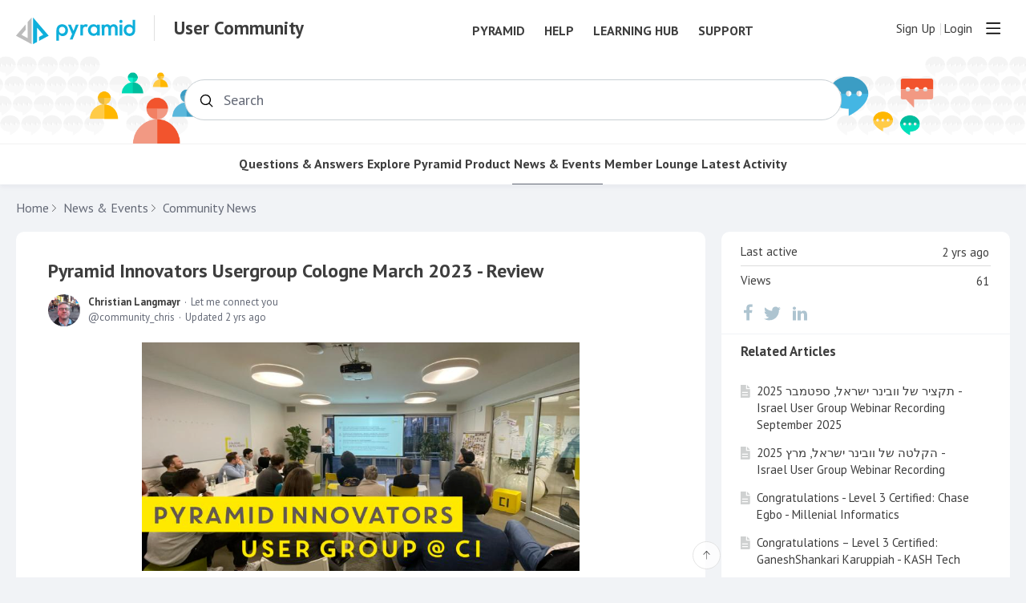

--- FILE ---
content_type: text/html;charset=UTF-8
request_url: https://community.pyramidanalytics.com/t/h7hac3d/pyramid-innovators-usergroup-cologne-march-2023-review
body_size: 13420
content:
<!DOCTYPE html>
<html lang="en" id="angularRootApp" ng-app='angularRootApp' class="prod " ng-non-bindable>
  <head>
  <script type="text/template" class="comp-638fdd44-m0"></script><script>(function(w,d,s,l,i){w[l]=w[l]||[];w[l].push({'gtm.start':
new Date().getTime(),event:'gtm.js'});var f=d.getElementsByTagName(s)[0],
j=d.createElement(s),dl=l!='dataLayer'?'&l='+l:'';j.async=true;j.src=
'https://www.googletagmanager.com/gtm.js?id='+i+dl;f.parentNode.insertBefore(j,f);
})(window,document,'script','dataLayer','GTM-K3VTB46');</script><script type="text/template" class="comp-638fdd44-m1"></script><title>Pyramid Innovators Usergroup Cologne March 2023 - Review - Community News - Pyramid Analytics Community Forum</title>
      <meta name="description" content="Kick off to the 2023 Pyramid Innovator Usergroups On March 2nd 2023 we took the chance to bring back real life Usergroups, our initial meet-up was hosted by our German Partner Cologne Intelligence.">
      <meta property="og:type" content="article" />
    <meta property="og:title" content="Pyramid Innovators Usergroup Cologne March 2023 - Review" />
    <meta property="og:description" content="Kick off to the 2023 Pyramid Innovator Usergroups On March 2nd 2023 we took the chance to bring back real life Usergroups, our initial meet-up was hosted by our German Partner Cologne Intelligence." />
    <meta property="og:site_name" content="Pyramid Analytics User Community" />
    <meta property="og:url" content="https://community.pyramidanalytics.com/t/h7hac3d/pyramid-innovators-usergroup-cologne-march-2023-review" />
    <meta property="og:image" content="https://s3-us-west-2.amazonaws.com/media.forumbee.com/i/a50bc274-3a56-49f5-9a04-1fd78b428f54/h/547.png" />
        <meta property="article:published_time" content="2023-03-17T09:00:00.000Z" />
    <link rel="canonical" href="https://community.pyramidanalytics.com/t/h7hac3d/pyramid-innovators-usergroup-cologne-march-2023-review" />
    <script type="text/template" class="comp-1970a6bf-m0"></script><link rel="shortcut icon" type=image/x-icon href=https://d56vh6ph4jjmq.cloudfront.net/pyramid/pyramid-favicon.png><script type="text/template" class="comp-1970a6bf-m1"></script><script type="text/template" class="comp-eaf21abd-m0"></script><link rel=preconnect href=https://fonts.googleapis.com>
<link rel=preconnect href=https://fonts.gstatic.com crossorigin>
<link href="https://fonts.googleapis.com/css2?family=PT+Sans:ital,wght@0,400;0,700;1,400;1,700&display=swap" rel=stylesheet><script type="text/template" class="comp-eaf21abd-m1"></script><script type="text/template" class="comp-775a7b7b-m0"></script><meta name=google-site-verification content=4f1shMhJYpYfGbF5ho4IM_Gi7uQKBweyF10DFP_-SJo>
<meta name=google-site-verification content=JBl4elSs7ShxdpvJu8I__yeRj_uRQYB2vpqvmS4kEjs><script type="text/template" class="comp-775a7b7b-m1"></script><meta name="viewport" id="viewport" content="width=device-width,minimum-scale=1,maximum-scale=10,initial-scale=1" />
    <meta name="apple-mobile-web-app-capable" content="yes" />
    <meta name="mobile-web-app-capable" content="yes" />
    <link rel="stylesheet" type="text/css" href="/content/csx/cu5smltnvt7h6sjg3lsbs7buo6khxc2f.css?0110897" />
<link class="theme" rel="stylesheet" href="/content/csx/themes/g/fsv6kbrp3lgywt3wmvre3qoewza7buk7.css?0110897" />
<link rel="stylesheet" type="text/css" href="/content/csx/2lmck2e45xbej25x54d4poz7pcwnmqbs.css?0110897" />
<link rel="stylesheet" type="text/css" href="/content/csx/kr3udwxnwn5n5qjg2255t4ukxtxdxkqw.css?0110897" /><link class="theme" rel="stylesheet" href="/content/csx/themes/g/ddhutn3joftlgrueochg5be5hy4q6nkz.css?0110897" />
<script >var _gaq=_gaq||[];_gaq.push(['_setAccount','UA-20029686-6'],['_setDetectFlash',false],['_trackPageview']); (function() { var ga = document.createElement('script'); ga.type = 'text/javascript'; ga.async = true; ga.src = ('https:' == document.location.protocol ? 'https://ssl' : 'http://www') + '.google-analytics.com/ga.js'; var s = document.getElementsByTagName('script')[0]; s.parentNode.insertBefore(ga, s);})();</script><link rel="stylesheet" type="text/css" href="/css/f/f.css?res=-1766558668" />
    </head>

  <body id="top" class=" view-section-community-resources view-topic view-category-type-article view-category-community-news   -themed   -state-0 ">
    <script type="text/template" class="comp-2911e013-m0"></script><noscript><iframe src="https://www.googletagmanager.com/ns.html?id=GTM-K3VTB46" height="0" width="0" style="display:none;visibility:hidden"></iframe></noscript><script type="text/template" class="comp-2911e013-m1"></script><a id="keyboardHome" href="#main-content">Skip to main content</a>

    <script type="text/template" class="comp-11d08dd9-m0"></script><div class="site-layout -cfa -theme thm-air thm-icons thm-icons-pri">
 <div class="site-nav  -above ">
  <div class="b-layout site-nav__layout">
   <div class="site-nav__inner -center">
    <div class="site-brand"><a class="site-brand__logo  -sep" tabindex="-1" aria-hidden="true" href="/"><img class="site-brand__media" src="https://s3-us-west-2.amazonaws.com/media.forumbee.com/logos/9cdeea00-acaa-476c-a196-a77486b1057d/900.svg" alt="User Community"></a> <a class="site-brand__title" href="/">User Community</a>
    </div>
    <script type="text/template" class="comp-2ca8a1c5-m0"></script>
    <div class="pyr-nav">
     <ul class="pyr-nav-linklist">
      <li class="pyr-nav-link"><a href="https://pyramidanalytics.com">Pyramid</a></li>
      <li class="pyr-nav-link"><a href="https://help.pyramidanalytics.com">Help</a></li>
      <li class="pyr-nav-link"><a href="https://learn.pyramidanalytics.com">Learning Hub</a></li>
      <li class="pyr-nav-link"><a href="https://support.pyramidanalytics.com">Support</a></li>
     </ul>
    </div>
    <script type="text/template" class="comp-2ca8a1c5-m1"></script>
   </div>
   <div class="site-nav__inner -right nav-right">
    <noscript>
     <div class="nav-action-wrap"><button type="button" class="nojs nav-action"><a href="http://community.forumbee.com/t/18hzyj/enabling-browser-cookies">How to enable Javascript</a></button> <span class="separator"></span>
     </div>
    </noscript>
    <div fb-bindable site-search-btn pair-id="nav" class="nav-action-wrap site-nav-search -device"><button type="button" aria-label="Search" class="nav-action btn-icon btn-search-toggle toolhelp -toolhelp-below" data-tip="Search" ng-click="siteSearchBtnCtrl.click($event)"></button>
    </div>
    <div class="search__wrap -navbar -device"><site-search fb-bindable site-search-toggle pair-id="nav" ns="-navbar" search-label="Search" users-limit="0"></site-search>
    </div>
    <div class="nav-action-wrap signup-container"><a role="button" class="nav-action nav-lnk nav-btn-signup" href="/signup?forward=%2Ft%2Fh7hac3d%2Fpyramid-innovators-usergroup-cologne-march-2023-review">Sign Up</a>
    </div>
    <div class="nav-action-wrap login-container"><a role="button" class="nav-action nav-lnk nav-btn-login" href="/login?forward=%2Ft%2Fh7hac3d%2Fpyramid-innovators-usergroup-cologne-march-2023-review">Login</a>
    </div>
    <div class="nav-action-wrap nav-sandwich -right btn-home-wrap -themed"><button type="button" class="nav-action btn-icon btn-home -site-nav" data-panel="sw-dialog-home" aria-label="Main menu" aria-expanded="false" aria-controls="aySandwichDialog"></button>
    </div>
   </div>
  </div>
 </div>
 <header class="site-top">
  <div class="site-header">
   <script type="text/template" class="comp-f796e178-m0"></script>
   <div class="site-header-custom -hero">
    <div class="hero-image left"></div>
    <div class="hero-image right"></div>
    <div class="b-layout">
     <div class="site-hero__text-wrap">
      <div class="site-hero__desktop-title" href="/">
       Welcome to the Pyramid User Community
      </div> <a class="site-hero__mobile-title" href="/">Pyramid User Community</a>
     </div>
     <div class="site-search"><site-search fb-bindable ns="-header" posts-limit="10" users-limit="0" categories-limit="10" tags-limit="10" events-limit="10" avatar-size="26" search-label="Search"></site-search>
     </div>
    </div>
   </div>
   <script type="text/template" class="comp-f796e178-m1"></script>
  </div>
  <script type="text/template" class="comp-5f6ea296-m0"></script>
  <div class="custom-global-nav-wrapper">
   <div class="b-layout">
    <div class="custom-global-nav">
     <ul>
      <li class="communityNavItem  -item" data-nav="/category/pyramid-questions-and-answers"><a href="/category/pyramid-questions-and-answers" class="communityNav -item">Questions &amp; Answers</a></li>
      <li class="communityNavItem  -item" data-nav="/category/best-practices"><a href="/category/best-practices" class="communityNav -item">Explore Pyramid</a></li>
      <li class="communityNavItem  -item" data-nav="/category/pyramid-2018"><a href="/category/pyramid-2018" class="communityNav -item">Product</a></li>
      <li class="communityNavItem  -current" data-nav="/category/community-resources"><a href="/category/community-resources" class="communityNav -current">News &amp; Events</a></li>
      <li class="communityNavItem  -item" data-nav="/category/member-lounge"><a href="/category/member-lounge" class="communityNav -item">Member Lounge</a></li>
      <li class="communityNavItem  -topics" data-nav="/topics"><a href="/topics" class="communityNav -topics">Latest Activity</a></li>
     </ul>
    </div>
   </div>
  </div>
  <script type="text/template" class="comp-5f6ea296-m1"></script>
 </header>
 <div class="site-msg">
  <div class="b-layout">
   <div class="site-msg__inner">
    <div class="statusmsg" style="display:none;">
     <!-- -->
    </div>
   </div>
  </div>
 </div>
 <div class="site-breadcrumb">
  <div class="b-layout">
   <div class="site-breadcrumb__inner">
    <ul class="site-breadcrumb__path">
     <li class="site-breadcrumb__link -back"><a tabindex="-1" class="btn-icon" href="/category/community-news"></a></li>
     <li class="site-breadcrumb__link -home "><a href="/">Home</a></li>
     <li class="site-breadcrumb__link -category"><a href="/category/community-resources">News &amp; Events</a></li>
     <li class="site-breadcrumb__link -category -back-item"><a href="/category/community-news">Community News</a></li>
    </ul>
   </div>
  </div>
 </div>
 <div role="main" id="main-content" class="site-main -topic">
  <div class="b-layout">
   <div class="site-main__inner">
    <div class="content-layout">
     <div class="content-border -topic">
      <div class="content-main">
       <div class="content-main__inner">
        <div id="h7hac3d" class="topic post-user-label -r0" data-id="h7hac3d" data-channel="//community.pyramidanalytics.com/0/h7hac3d">
         <script type="text/template" class="comp-143f0a1b-m0"></script><span role="button" class="thm-lnk topic-vote  -default "> <span class="topic-vote__count  -default ">0</span></span>
         <script type="text/template" class="comp-143f0a1b-m1"></script>
         <div class="topic__main">
          <h1 class="topic__title">Pyramid Innovators Usergroup Cologne March 2023 - Review</h1>
          <div class="topic-meta-wrap">
           <div class="topic-meta__avatar"><button tabindex="-1" type="button" ng-non-bindable class="avatar-label -r0 -topic-inline avatar40 avatar -c -cl -size-40 focus-save" aria-hidden="true" data-tip="Christian Langmayr" data-href="https://community.pyramidanalytics.com/profile/83hmmgy"><img class="img_av" src="https://s3-us-west-2.amazonaws.com/media.forumbee.com/avatar/c2c81074505e25b5ae7822c56a0ee99d-1702633810890/h/120.jpg" width="40" height="40" aria-hidden="true" alt="Christian Langmayr"></button>
           </div>
           <ul class="topic-meta " role="presentation">
            <li class="topic-meta__item"><button type="button" class="btn-lnk-inline topic-meta__profile-link hover-card btn-lnk-inline focus-save" data-href="/profile/83hmmgy">Christian Langmayr</button></li>
            <li class="topic-meta__item -br -sep topic-meta__profile-tagline">Let me connect you</li>
            <li class="topic-meta__item topic-meta__handle at-handle">Community_chris</li>
            <li class="topic-meta__item topic-meta__said-on -sep"><span class="said_on__label">updated </span><span class="said_on__time -updated infotip screenonly " data-tip="@[1693213712860]~@[1679043600000]" data-tip-html="&lt;table>&lt;tr>&lt;td>&lt;span class='infodate__label'>Updated&lt;/span>&lt;/td>&lt;td>&lt;span class='infodate__date'>$0&lt;/span>&lt;/tr>&lt;tr>&lt;td>&lt;span class='infodate__label'>Created&lt;/span>&lt;/td>&lt;td>&lt;span class='infodate__date'>$1&lt;/span>&lt;/td>&lt;/tr>&lt;/table>" data-fmt="MMM d, yyyy · h:mm a" data-tip-class="infodate">2 yrs ago</span><span class="value printonly localtime" data-utc="1693213712860"></span></li>
            <li class="topic-meta__item topic-meta__flag-wrap"><span class="topic-meta__flag "></span></li>
           </ul>
          </div>
          <div id="topicMedia" class="topic-media  ">
           <div class="topic-media__inner"><span class="topic-media__image-item topic-media__item topic_media" id="h452kz" data-width="546" data-height="285" data-key="h452kz" data-orig="https://s3-us-west-2.amazonaws.com/media.forumbee.com/i/a50bc274-3a56-49f5-9a04-1fd78b428f54/s/0.png"><img class="topic-media__img" src="https://s3-us-west-2.amazonaws.com/media.forumbee.com/i/a50bc274-3a56-49f5-9a04-1fd78b428f54/h/547.png" width="546"></span>
           </div> <button tabindex="-1" type="button" class="topic-media__left -trans"></button> <button tabindex="-1" type="button" class="topic-media__right -trans"></button> <span class="media__preview -trans"></span>
          </div>
          <div class="cf"></div>
          <div class="cfa topic__text formatted">
           <h2>Kick off to the 2023 Pyramid Innovator Usergroups</h2>
           <p>On March 2nd 2023 we took the chance to bring back real life Usergroups, our initial meet-up was hosted by our German Partner <a href="/members#cologne%20intelligence" rel="nofollow noopener noreferrer">Cologne Intelligence</a>. It was great to see 20+ Participants listening to a brilliant customer presentation by&#xa0;<span class="mention" data-href="/profile/83hts6d" role="button">Torsten Macht</span>&#xa0;and <span class="mention" data-href="/profile/y4hzd2x" role="button">Susanne Weßel-Therhorn</span> from Congstar about their Journey to become a Data Driven Enterprise with the help of Pyramid.</p>
           <p style="text-align:left"><img alt="" class="fb-img" src="https://s3-us-west-2.amazonaws.com/media.forumbee.com/i/f572f866-8b3d-4fa2-a4f8-2ea72ef5d2d9/h/547.jpg" style="" width="4032"></p>
           <p>Our own&#xa0;<span class="mention" data-href="/profile/q599f6" role="button">Calvin Fuss</span>&#xa0;gave an update on Pyramid and&#xa0;<span class="mention" data-href="/profile/x2hzx56" role="button">Christian Schmitz</span>&#xa0;completed the line up with his review of capabilities of Pyramid as a tool for Data Science Citizens.</p>
           <p style="text-align:left"><img alt="" class="fb-img" src="https://s3-us-west-2.amazonaws.com/media.forumbee.com/i/a32a2f70-1e39-4c9b-add3-26648db69400/h/547.jpg" style="" width="2048"></p>
           <p><span class="mention" data-href="/profile/35h35v9" role="button">Michael Daun</span>&#xa0;reviewed our Usergroup in a <a href="https://www.cologne-intelligence.de/blog/pyramid-innovators-unser-group-bei-ci" rel="nofollow noopener noreferrer" target="_blank">Blog on the Cologne Intelligence Webpage</a>&#xa0;(German).&#xa0;</p>
           <p>We are looking forward to our upcoming Usergroups, you can find the Dates and Registration pages in our <a href="/category/upcoming-events-webinars" rel="nofollow noopener noreferrer">Community Calendar</a></p>
           <p>Thank you for hosting, your presentations and participation.<br> Pyramid Community Team</p>
          </div>
          <ul class="topic-tags">
           <li><a class="nav-action btn-lnk topic-tags__item -community" href="/tag/community">Community</a></li>
           <li><a class="nav-action btn-lnk topic-tags__item -user-group" href="/tag/user-group">User Group</a></li>
          </ul>
          <div class="topic__actions posting__actions"><button type="button" class="nav-action btn-lnk -border btn-like -default" data-action="/topic/like/h7hac3d">Like</button> <button type="button" tabindex="0" class="nav-action btn-lnk -border btn-follow -default toolhelp" data-tip="Follow this topic to receive email updates" data-action="/topic/follow/h7hac3d">Follow</button>
          </div>
         </div>
        </div>
        <div class="replies__wrap -empty" data-max-time="" data-sort="oldest" data-nested="true" data-limit="25" data-pg="1" data-pg-last="1" data-base="/topic/replies/h7hac3d" data-removed="false">
         <div id="replies" class="replies__nav  -empty">
          <div class="replies__nav-left">
           <div class="replies__count">
            <h2><span class="replies__count-label">Reply</span></h2>
           </div>
          </div>
          <div class="replies__nav-right">
           <div class="select-menu"><button type="button" class="select-btn btn-lnk -border -replies-sort -arrow" aria-expanded="false" aria-controls="replySortMenu"> Oldest first</button>
            <div tabindex="-1" id="replySortMenu" class="select-panel -replies-sort" data-focus-restore="prev" data-base="/topic/replies/h7hac3d">
             <ul>
              <li><button type="button" class="select-option btn-lnk" data-sort="oldest">Oldest first</button></li>
              <li><button type="button" class="select-option btn-lnk" data-sort="newest">Newest first</button></li>
              <li><button type="button" class="select-option btn-lnk" data-sort="active">Active threads</button></li>
              <li><button type="button" class="select-option btn-lnk" data-sort="likes">Popular</button></li>
             </ul>
            </div>
           </div>
          </div>
         </div>
         <form ng-non-bindable id="replyTop" class="reply-form -add-inline" data-hold="false"><span class="avatar-label -r0 avatar40 avatar" ng-non-bindable=""><img class="img_av" src="/content/themes/images/avatar120_2x.png" width="40" height="40" alt="null"></span>
          <div class="reply__detail">
           <div class="reply__prompt-login"><a href="/login?forward=%2Ft%2Fh7hac3d%2Fpyramid-innovators-usergroup-cologne-march-2023-review" class="thm-lnk " rel="nofollow">Login to reply</a>
           </div>
          </div>
         </form>
         <ul pg="1" class="replies__pg " data-pg="1">
         </ul>
        </div>
        <div class="replies__footer">
         <div class="topic-answer -empty"><a href="/login?forward=%2Ft%2Fh7hac3d%2Fpyramid-innovators-usergroup-cologne-march-2023-review" class="btn-topic-reply reply-btn" rel="nofollow">Login to reply</a>
         </div>
        </div>
       </div>
      </div>
     </div>
    </div>
    <section class="content-aside ">
     <div class="content-aside__inner">
      <h2 class="visuallyhidden content-aside-title">Content aside</h2>
      <script type="text/template" class="comp-6dc52475-m0"></script>
      <div class="panel panel-toc"></div>
      <script type="text/template" class="comp-6dc52475-m1"></script>
      <div class="panel panel-topic-actions"><button type="button" class="nav-action btn-lnk -border btn-like -default" data-action="/topic/like/h7hac3d">Like</button> <button type="button" tabindex="0" class="nav-action btn-lnk -border btn-follow -default toolhelp" data-tip="Follow this topic to receive email updates" data-action="/topic/follow/h7hac3d">Follow</button>
      </div>
      <div class="panel panel-stats">
       <ul class="panel__body" aria-labelledby="panelTitleTopicStats">
        <li class="-divider infotip" data-tip="@[1679043653653]" data-tip-class="infodate"><span class="panel__value screenonly">2 yrs ago</span><span class="panel__value printonly localtime" data-utc="1679043653653"></span><span class="panel__label">Last active</span></li>
        <li class="-divider"><span class="panel__value">61</span><span class="panel__label">Views</span></li>
       </ul>
      </div>
      <div class="panel panel-share">
       <h3 id="panelTitleTopicShare" class="panel__title ">Share</h3>
       <ul class="panel__body topic__share" aria-labelledby="panelTitleTopicShare">
        <li><a class="facebook" target="_blank" aria-label="Facebook" href="https://facebook.com/sharer/sharer.php?u=https://community.pyramidanalytics.com/t/h7hac3d/pyramid-innovators-usergroup-cologne-march-2023-review"></a></li>
        <li><a class="twitter" target="_blank" aria-label="Twitter" href="https://twitter.com/intent/tweet?text=Pyramid Innovators Usergroup Cologne March 2023 - Review&amp;url=https://community.pyramidanalytics.com/t/h7hac3d/pyramid-innovators-usergroup-cologne-march-2023-review"></a></li>
        <li><a class="linkedin" target="_blank" aria-label="LinkedIn" href="https://www.linkedin.com/shareArticle?mini=true&amp;url=https://community.pyramidanalytics.com/t/h7hac3d/pyramid-innovators-usergroup-cologne-march-2023-review&amp;title=Pyramid Innovators Usergroup Cologne March 2023 - Review"></a></li>
       </ul>
      </div>
      <script type="text/template" class="comp-e1648ed9-m0"></script>
      <div class="panel panel-article-index">
       <div class="help-section-wrapper">
        <div class="help-section-category">
         <div class="help-category-name ">
          Related Articles
         </div>
         <div class="help-category-article-list">
          <div class="help-category-article-item  " data-nav="/t/m1y1j8j/2025-israel-user-group-webinar-recording-september-2025"><a href="/t/m1y1j8j/2025-israel-user-group-webinar-recording-september-2025" class="thm-lnk"> תקציר של וובינר ישראל, ספטמבר 2025 - Israel User Group Webinar Recording September 2025 </a>
          </div>
          <div class="help-category-article-item  " data-nav="/t/h7yfm29/2025-israel-user-group-webinar-recording"><a href="/t/h7yfm29/2025-israel-user-group-webinar-recording" class="thm-lnk"> הקלטה של וובינר ישראל, מרץ 2025 - Israel User Group Webinar Recording </a>
          </div>
          <div class="help-category-article-item  " data-nav="/t/m1yl9n7/congratulations-level-3-certified-chase-egbo-millenial-informatics"><a href="/t/m1yl9n7/congratulations-level-3-certified-chase-egbo-millenial-informatics" class="thm-lnk"> Congratulations - Level 3 Certified: Chase Egbo - Millenial Informatics </a>
          </div>
          <div class="help-category-article-item  " data-nav="/t/q6ylc36/congratulations-level-3-certified-ganeshshankari-karuppiah-kash-tech"><a href="/t/q6ylc36/congratulations-level-3-certified-ganeshshankari-karuppiah-kash-tech" class="thm-lnk"> Congratulations – Level 3 Certified: GaneshShankari Karuppiah - KASH Tech </a>
          </div>
          <div class="help-category-article-item  " data-nav="/t/h7yl8b9/pyramid-community-weekly-wrap-up-dec-27th"><a href="/t/h7yl8b9/pyramid-community-weekly-wrap-up-dec-27th" class="thm-lnk"> Pyramid Community Weekly Wrap Up - Dec 30th </a>
          </div>
          <div class="help-category-article-item  " data-nav="/t/x2ylxzs/pyramid-community-weekly-wrap-up-dec-19th"><a href="/t/x2ylxzs/pyramid-community-weekly-wrap-up-dec-19th" class="thm-lnk"> Pyramid Community Weekly Wrap Up - Dec 20th </a>
          </div>
          <div class="help-category-article-item  " data-nav="/t/60ylh9l/pyramid-community-weekly-wrap-up-dec-13th-friday"><a href="/t/60ylh9l/pyramid-community-weekly-wrap-up-dec-13th-friday" class="thm-lnk"> Pyramid Community Weekly Wrap Up - Dec 13th (Friday) </a>
          </div>
          <div class="help-category-article-item  " data-nav="/t/g9yzcyp/pyramid-community-weekly-wrap-up-nov-22nd-2024"><a href="/t/g9yzcyp/pyramid-community-weekly-wrap-up-nov-22nd-2024" class="thm-lnk"> Pyramid Community Weekly Wrap Up - Nov 29nd 2024 </a>
          </div>
          <div class="help-category-article-item  " data-nav="/t/m1yz782/pyramid-community-weekly-wrap-up-nov-22nd-2024"><a href="/t/m1yz782/pyramid-community-weekly-wrap-up-nov-22nd-2024" class="thm-lnk"> Pyramid Community Weekly Wrap Up - Nov 22nd 2024 </a>
          </div>
          <div class="help-category-article-item  " data-nav="/t/x2yzbw0/pyramid-community-weekly-wrap-up-nov-15th-2024"><a href="/t/x2yzbw0/pyramid-community-weekly-wrap-up-nov-15th-2024" class="thm-lnk"> Pyramid Community Weekly Wrap Up - Nov 15th 2024 </a>
          </div>
          <div class="help-category-article-item  " data-nav="/t/x2yz5yd/pyramid-community-weekly-wrap-up-nov-8th-2024"><a href="/t/x2yz5yd/pyramid-community-weekly-wrap-up-nov-8th-2024" class="thm-lnk"> Pyramid Community Weekly Wrap Up - Nov 8th 2024 </a>
          </div>
          <div class="help-category-article-item  " data-nav="/t/m1yzth5/congratulations-level-3-certified-mary-cecilia-siluvai-tigma-tech"><a href="/t/m1yzth5/congratulations-level-3-certified-mary-cecilia-siluvai-tigma-tech" class="thm-lnk"> Congratulations – Level 3 Certified: Mary Cecilia Siluvai - Tigma Tech </a>
          </div>
          <div class="help-category-article-item  " data-nav="/t/m1yz8v8/pyramid-community-weekly-wrap-up-oct-18th-2024"><a href="/t/m1yz8v8/pyramid-community-weekly-wrap-up-oct-18th-2024" class="thm-lnk"> Pyramid Community Weekly Wrap Up - Oct 18th 2024 </a>
          </div>
          <div class="help-category-article-item  " data-nav="/t/h7yzhtt/congratulations-level-3-certified-surya-sankar-kash-tech"><a href="/t/h7yzhtt/congratulations-level-3-certified-surya-sankar-kash-tech" class="thm-lnk"> Congratulations – Level 3 Certified: Surya Sankar - KASH TECH </a>
          </div>
          <div class="help-category-article-item  " data-nav="/t/83yzysv/pyramid-community-weekly-wrap-up-oct-11th-2024"><a href="/t/83yzysv/pyramid-community-weekly-wrap-up-oct-11th-2024" class="thm-lnk"> Pyramid Community Weekly Wrap Up - Oct 11th 2024 </a>
          </div>
          <div class="help-category-article-item  " data-nav="/t/p8yzhtz/congratulations-level-3-certified-joseph-hlongwane-data-orbis"><a href="/t/p8yzhtz/congratulations-level-3-certified-joseph-hlongwane-data-orbis" class="thm-lnk"> Congratulations – Level 3 Certified: Joseph Hlongwane - Data Orbis </a>
          </div>
          <div class="help-category-article-item  " data-nav="/t/q6yt99z/pyramid-community-weekly-wrap-up-oct-4th-2024"><a href="/t/q6yt99z/pyramid-community-weekly-wrap-up-oct-4th-2024" class="thm-lnk"> Pyramid Community Weekly Wrap Up - Oct 4th 2024 </a>
          </div>
          <div class="help-category-article-item  " data-nav="/t/35yt09a/congratulations-level-3-certified-joseph-rajkumar-kash-tech"><a href="/t/35yt09a/congratulations-level-3-certified-joseph-rajkumar-kash-tech" class="thm-lnk"> Congratulations – Level 3 Certified: Joseph Rajkumar - KASH TECH </a>
          </div>
          <div class="help-category-article-item  " data-nav="/t/x2yt0r9/congratulations-level-3-certified-ajay-sampath-tigma-tech"><a href="/t/x2yt0r9/congratulations-level-3-certified-ajay-sampath-tigma-tech" class="thm-lnk"> Congratulations – Level 3 Certified: Ajay Sampath - Tigma Tech </a>
          </div>
          <div class="help-category-article-item  " data-nav="/t/h7ytajl/pyramid-community-weekly-wrap-up-sept-27th-2024"><a href="/t/h7ytajl/pyramid-community-weekly-wrap-up-sept-27th-2024" class="thm-lnk"> Pyramid Community Weekly Wrap Up - Sept 27th 2024 </a>
          </div>
          <div class="help-category-article-item  " data-nav="/t/h7yt05d/congratulations-level-3-certified-charlotte-norris-snap-analytics"><a href="/t/h7yt05d/congratulations-level-3-certified-charlotte-norris-snap-analytics" class="thm-lnk"> Congratulations – Level 3 Certified: Charlotte Norris - Snap Analytics </a>
          </div>
          <div class="help-category-article-item  " data-nav="/t/35yt7vq/pyramid-community-weekly-wrap-up-sept-20th-2024"><a href="/t/35yt7vq/pyramid-community-weekly-wrap-up-sept-20th-2024" class="thm-lnk"> Pyramid Community Weekly Wrap Up - Sept 20th 2024 </a>
          </div>
          <div class="help-category-article-item  " data-nav="/t/35ytnza/preparations-for-our-user-group-london"><a href="/t/35ytnza/preparations-for-our-user-group-london" class="thm-lnk"> Preparations for our User Group London </a>
          </div>
          <div class="help-category-article-item  " data-nav="/t/q6ytwqz/pyramid-community-weekly-wrap-up-sept-13th-2024"><a href="/t/q6ytwqz/pyramid-community-weekly-wrap-up-sept-13th-2024" class="thm-lnk"> Pyramid Community Weekly Wrap Up - Sept 13th 2024 </a>
          </div>
          <div class="help-category-article-item  " data-nav="/t/83ytjvz/pyramid-community-weekly-wrap-up-august-30th-2024"><a href="/t/83ytjvz/pyramid-community-weekly-wrap-up-august-30th-2024" class="thm-lnk"> Pyramid Community Weekly Wrap Up - August 30th 2024 </a>
          </div>
          <div class="help-category-article-item  " data-nav="/t/g9yt690/congratulations-level-3-certified-immanuel-gem-tigma-tech"><a href="/t/g9yt690/congratulations-level-3-certified-immanuel-gem-tigma-tech" class="thm-lnk"> Congratulations – Level 3 Certified: Immanuel Gem - Tigma Tech </a>
          </div>
          <div class="help-category-article-item  " data-nav="/t/p8ytljn/pyramid-community-weekly-wrap-up-august-15th-2024"><a href="/t/p8ytljn/pyramid-community-weekly-wrap-up-august-15th-2024" class="thm-lnk"> Pyramid Community Weekly Wrap Up - August 16th 2024 </a>
          </div>
          <div class="help-category-article-item  " data-nav="/t/g9yt6v3/congratulations-level-3-certified-steve-devine-camden-ai"><a href="/t/g9yt6v3/congratulations-level-3-certified-steve-devine-camden-ai" class="thm-lnk"> Congratulations – Level 3 Certified: Steve Devine - Camden AI </a>
          </div>
          <div class="help-category-article-item  " data-nav="/t/x2ytxax/congratulations-level-3-certified-nanmaran-pandiduri-tigma-tech"><a href="/t/x2ytxax/congratulations-level-3-certified-nanmaran-pandiduri-tigma-tech" class="thm-lnk"> Congratulations – Level 3 Certified: Nanmaran Pandiduri - Tigma Tech </a>
          </div>
          <div class="help-category-article-item  " data-nav="/t/g9yttp3/pyramid-community-weekly-wrap-up-august-9th-2024"><a href="/t/g9yttp3/pyramid-community-weekly-wrap-up-august-9th-2024" class="thm-lnk"> Pyramid Community Weekly Wrap Up - August 9th 2024 </a>
          </div>
          <div class="help-category-article-item  " data-nav="/t/60ytxay/congratulations-level-3-certified-arunkumar-kuppusamy-tigma-tech"><a href="/t/60ytxay/congratulations-level-3-certified-arunkumar-kuppusamy-tigma-tech" class="thm-lnk"> Congratulations – Level 3 Certified: Arunkumar Kuppusamy - Tigma Tech </a>
          </div>
          <div class="help-category-article-item  " data-nav="/t/m1ytxa3/congratulations-level-3-certified-mark-davis-camden-ai"><a href="/t/m1ytxa3/congratulations-level-3-certified-mark-davis-camden-ai" class="thm-lnk"> Congratulations – Level 3 Certified: Mark Davis - Camden AI </a>
          </div>
          <div class="help-category-article-item  " data-nav="/t/h7yt89v/pyramid-community-weekly-wrap-up-august-2nd-2024"><a href="/t/h7yt89v/pyramid-community-weekly-wrap-up-august-2nd-2024" class="thm-lnk"> Pyramid Community Weekly Wrap Up - August 2nd 2024 </a>
          </div>
          <div class="help-category-article-item  " data-nav="/t/g9ytxah/congratulations-level-3-certified-elon-blackman-camden-ai"><a href="/t/g9ytxah/congratulations-level-3-certified-elon-blackman-camden-ai" class="thm-lnk"> Congratulations – Level 3 Certified: Elon Blackman - Camden AI </a>
          </div>
          <div class="help-category-article-item  " data-nav="/t/x2yt381/pyramid-community-weekly-wrap-up-july-26th-2024"><a href="/t/x2yt381/pyramid-community-weekly-wrap-up-july-26th-2024" class="thm-lnk"> Pyramid Community Weekly Wrap Up - July 26th 2024 </a>
          </div>
          <div class="help-category-article-item  " data-nav="/t/y4ytqzs/pyramid-community-weekly-wrap-up-july-19th-2024"><a href="/t/y4ytqzs/pyramid-community-weekly-wrap-up-july-19th-2024" class="thm-lnk"> Pyramid Community Weekly Wrap Up - July 19th 2024 </a>
          </div>
          <div class="help-category-article-item  " data-nav="/t/83ym4bt/pyramid-community-weekly-wrap-up-july-12th-2024"><a href="/t/83ym4bt/pyramid-community-weekly-wrap-up-july-12th-2024" class="thm-lnk"> Pyramid Community Weekly Wrap Up - July 12th 2024 </a>
          </div>
          <div class="help-category-article-item  " data-nav="/t/60ymas9/congratulations-level-3-certified-jeanre-van-wyk-bicyclebi"><a href="/t/60ymas9/congratulations-level-3-certified-jeanre-van-wyk-bicyclebi" class="thm-lnk"> Congratulations – Level 3 Certified: Jeanre Van Wyk - BicycleBi </a>
          </div>
          <div class="help-category-article-item  " data-nav="/t/x2ymayx/pyramid-community-weekly-wrap-up-july-5th-2024"><a href="/t/x2ymayx/pyramid-community-weekly-wrap-up-july-5th-2024" class="thm-lnk"> Pyramid Community Weekly Wrap Up - July 5th 2024 </a>
          </div>
          <div class="help-category-article-item  " data-nav="/t/h7ym7jx/pyramid-community-weekly-wrap-up-june-28th-2024"><a href="/t/h7ym7jx/pyramid-community-weekly-wrap-up-june-28th-2024" class="thm-lnk"> Pyramid Community Weekly Wrap Up - June 28th 2024 </a>
          </div>
          <div class="help-category-article-item  " data-nav="/t/m1ymn7h/gartner-magic-quadrant-and-critical-capabilities-report-for-abi-platforms-2024"><a href="/t/m1ymn7h/gartner-magic-quadrant-and-critical-capabilities-report-for-abi-platforms-2024" class="thm-lnk"> Gartner Magic Quadrant and Critical Capabilities Report for ABI Platforms 2024 </a>
          </div>
          <div class="help-category-article-item  " data-nav="/t/35ym19r/pyramid-community-weekly-wrap-up-june-7th-2024"><a href="/t/35ym19r/pyramid-community-weekly-wrap-up-june-7th-2024" class="thm-lnk"> Pyramid Community Weekly Wrap Up - June 7th 2024 </a>
          </div>
          <div class="help-category-article-item  " data-nav="/t/p8ymx3d/congratulations-level-3-certified-gabriele-gadolfo-mind-the-value"><a href="/t/p8ymx3d/congratulations-level-3-certified-gabriele-gadolfo-mind-the-value" class="thm-lnk"> Congratulations – Level 3 Certified: Gabriele Gandolfo - Mind the Value </a>
          </div>
          <div class="help-category-article-item  " data-nav="/t/60ymtvs/pyramid-community-weekly-wrap-up-may-31st-2024"><a href="/t/60ymtvs/pyramid-community-weekly-wrap-up-may-31st-2024" class="thm-lnk"> Pyramid Community Weekly Wrap Up - May 31st 2024 </a>
          </div>
          <div class="help-category-article-item  " data-nav="/t/m1ym8j7/pyramid-community-weekly-wrap-up-may-24th-2024"><a href="/t/m1ym8j7/pyramid-community-weekly-wrap-up-may-24th-2024" class="thm-lnk"> Pyramid Community Weekly Wrap Up - May 24th 2024 </a>
          </div>
          <div class="help-category-article-item  " data-nav="/t/p8y6c5g/congratulations-level-3-certified-giovanni-barraco-mind-the-value"><a href="/t/p8y6c5g/congratulations-level-3-certified-giovanni-barraco-mind-the-value" class="thm-lnk"> Congratulations – Level 3 Certified: Giovanni Barraco - Mind the Value </a>
          </div>
          <div class="help-category-article-item  " data-nav="/t/h7ymhxt/pyramid-community-weekly-wrap-up-may-17rd-2024"><a href="/t/h7ymhxt/pyramid-community-weekly-wrap-up-may-17rd-2024" class="thm-lnk"> Pyramid Community Weekly Wrap Up - May 17rd 2024 </a>
          </div>
          <div class="help-category-article-item  " data-nav="/t/60y695k/tip-of-the-day-genbi-directly-on-sap-hana-and-sap-bw"><a href="/t/60y695k/tip-of-the-day-genbi-directly-on-sap-hana-and-sap-bw" class="thm-lnk"> Tip of the Day - GenBI directly on SAP HANA and SAP BW </a>
          </div>
          <div class="help-category-article-item  " data-nav="/t/h7y6cnb/pyramid-community-weekly-wrap-up-may-10rd-2024"><a href="/t/h7y6cnb/pyramid-community-weekly-wrap-up-may-10rd-2024" class="thm-lnk"> Pyramid Community Weekly Wrap Up - May 10rd 2024 </a>
          </div>
          <div class="help-category-article-item  " data-nav="/t/p8y6s6c/gen-bi-analytics-reporting-on-sap-without-odp"><a href="/t/p8y6s6c/gen-bi-analytics-reporting-on-sap-without-odp" class="thm-lnk"> Gen-BI, Analytics &amp; Reporting on SAP without ODP </a>
          </div>
          <div class="help-category-article-item  " data-nav="/t/m1y6nv4/pyramid-community-weekly-wrap-up-may-3rd-2024"><a href="/t/m1y6nv4/pyramid-community-weekly-wrap-up-may-3rd-2024" class="thm-lnk"> Pyramid Community Weekly Wrap Up - May 3rd 2024 </a>
          </div>
          <div class="help-category-article-item  " data-nav="/t/83y6rfh/pyramid-community-weekly-wrap-up-april-25th-2024"><a href="/t/83y6rfh/pyramid-community-weekly-wrap-up-april-25th-2024" class="thm-lnk"> Pyramid Community Weekly Wrap Up - April 25th 2024 </a>
          </div>
          <div class="help-category-article-item  " data-nav="/t/p8y6fxf/tip-of-the-day-multi-lingual-genbi-spanish-and-german"><a href="/t/p8y6fxf/tip-of-the-day-multi-lingual-genbi-spanish-and-german" class="thm-lnk"> Tip of the Day - Multi-lingual GenBI (spanish and german) </a>
          </div>
          <div class="help-category-article-item  " data-nav="/t/x2y6f8c/congratulations-level-3-certified-sidarth-gupta-technodata-analytics"><a href="/t/x2y6f8c/congratulations-level-3-certified-sidarth-gupta-technodata-analytics" class="thm-lnk"> Congratulations – Level 3 Certified: Sidarth Gupta - Technodata Analytics </a>
          </div>
          <div class="help-category-article-item  " data-nav="/t/q6y61y6/pyramid-community-weekly-wrap-up-april-19th-2024"><a href="/t/q6y61y6/pyramid-community-weekly-wrap-up-april-19th-2024" class="thm-lnk"> Pyramid Community Weekly Wrap Up - April 19th 2024 </a>
          </div>
          <div class="help-category-article-item  " data-nav="/t/x2y6fx8/tip-of-the-day-five-key-elements-of-gen-bi"><a href="/t/x2y6fx8/tip-of-the-day-five-key-elements-of-gen-bi" class="thm-lnk"> Tip of the Day - Five Key Elements of Gen-BI </a>
          </div>
          <div class="help-category-article-item  " data-nav="/t/h7y6fxh/tip-of-the-day-genbi-vs-genai-explained"><a href="/t/h7y6fxh/tip-of-the-day-genbi-vs-genai-explained" class="thm-lnk"> Tip of the Day - GenBI vs GenAI explained </a>
          </div>
          <div class="help-category-article-item  " data-nav="/t/x2y6mcx/pyramid-community-weekly-wrap-up-april-12th-2024"><a href="/t/x2y6mcx/pyramid-community-weekly-wrap-up-april-12th-2024" class="thm-lnk"> Pyramid Community Weekly Wrap Up - April 12th 2024 </a>
          </div>
          <div class="help-category-article-item  " data-nav="/t/g9y8aq5/pyramid-community-weekly-wrap-up-mar-29th-2024"><a href="/t/g9y8aq5/pyramid-community-weekly-wrap-up-mar-29th-2024" class="thm-lnk"> Pyramid Community Weekly Wrap Up - Mar 29th 2024 </a>
          </div>
          <div class="help-category-article-item  " data-nav="/t/q6y8brc/pyramid-community-weekly-wrap-up-mar-22th-2024"><a href="/t/q6y8brc/pyramid-community-weekly-wrap-up-mar-22th-2024" class="thm-lnk"> Pyramid Community Weekly Wrap Up - Mar 22th 2024 </a>
          </div>
          <div class="help-category-article-item  " data-nav="/t/p8y8gvt/tip-of-the-day-uusing-embedded-gen-bi"><a href="/t/p8y8gvt/tip-of-the-day-uusing-embedded-gen-bi" class="thm-lnk"> Tip of the Day - Using embedded Gen-BI </a>
          </div>
          <div class="help-category-article-item  " data-nav="/t/35y8pg3/pyramid-community-weekly-wrap-up-mar-15th-2024"><a href="/t/35y8pg3/pyramid-community-weekly-wrap-up-mar-15th-2024" class="thm-lnk"> Pyramid Community Weekly Wrap Up - Mar 15th 2024 </a>
          </div>
          <div class="help-category-article-item  " data-nav="/t/35y8t97/learning-hub-update-03-2024"><a href="/t/35y8t97/learning-hub-update-03-2024" class="thm-lnk"> Learning Hub Update 03-2024 </a>
          </div>
          <div class="help-category-article-item  " data-nav="/t/p8y8mdg/congratulations-level-3-certified-nace-kapu-dataorbis-slovenia"><a href="/t/p8y8mdg/congratulations-level-3-certified-nace-kapu-dataorbis-slovenia" class="thm-lnk"> Congratulations – Level 3 Certified: Nace Kapus - DataOrbis Slovenia </a>
          </div>
          <div class="help-category-article-item  " data-nav="/t/h7y8z3h/pyramid-community-weekly-wrap-up-mar-8th-2024"><a href="/t/h7y8z3h/pyramid-community-weekly-wrap-up-mar-8th-2024" class="thm-lnk"> Pyramid Community Weekly Wrap Up - Mar 8th 2024 </a>
          </div>
          <div class="help-category-article-item  " data-nav="/t/y4y8xpv/pyramid-community-weekly-wrap-up-mar-4th-2024"><a href="/t/y4y8xpv/pyramid-community-weekly-wrap-up-mar-4th-2024" class="thm-lnk"> Pyramid Community Weekly Wrap Up - Mar 4th 2024 </a>
          </div>
          <div class="help-category-article-item  " data-nav="/t/q6yykml/prodato-how-to-connect-pyramid-with-sap-hana-german"><a href="/t/q6yykml/prodato-how-to-connect-pyramid-with-sap-hana-german" class="thm-lnk"> Prodato: How to connect Pyramid with SAP HANA (german) </a>
          </div>
          <div class="help-category-article-item  " data-nav="/t/m1yxc12/pyramid-community-weekly-wrap-up-feb-23th-2024"><a href="/t/m1yxc12/pyramid-community-weekly-wrap-up-feb-23th-2024" class="thm-lnk"> Pyramid Community Weekly Wrap Up - Feb 23th 2024 </a>
          </div>
          <div class="help-category-article-item  " data-nav="/t/35yxn35/pyramid-community-weekly-wrap-up-feb-16th-2024"><a href="/t/35yxn35/pyramid-community-weekly-wrap-up-feb-16th-2024" class="thm-lnk"> Pyramid Community Weekly Wrap Up - Feb 16th 2024 </a>
          </div>
          <div class="help-category-article-item  " data-nav="/t/g9yxpjz/congratulations-level-3-certified-ritu-sharma-the-honest-consultants"><a href="/t/g9yxpjz/congratulations-level-3-certified-ritu-sharma-the-honest-consultants" class="thm-lnk"> Congratulations – Level 3 Certified: Ritu Sharma - The Honest Consultants </a>
          </div>
          <div class="help-category-article-item  " data-nav="/t/35yxjg6/pyramid-community-weekly-wrap-up-feb-9th-2024"><a href="/t/35yxjg6/pyramid-community-weekly-wrap-up-feb-9th-2024" class="thm-lnk"> Pyramid Community Weekly Wrap Up - Feb 9th 2024 </a>
          </div>
          <div class="help-category-article-item  " data-nav="/t/y4yxlkm/pyramid-community-weekly-wrap-up-feb-2nd-2024"><a href="/t/y4yxlkm/pyramid-community-weekly-wrap-up-feb-2nd-2024" class="thm-lnk"> Pyramid Community Weekly Wrap Up - Feb 2nd 2024 </a>
          </div>
          <div class="help-category-article-item  " data-nav="/t/y4yxh8j/congratulations-level-3-certified-bernice-labuschagne-bicyclebi"><a href="/t/y4yxh8j/congratulations-level-3-certified-bernice-labuschagne-bicyclebi" class="thm-lnk"> Congratulations – Level 3 Certified: Bernice Labuschagne - BicycleBI </a>
          </div>
          <div class="help-category-article-item  " data-nav="/t/35yxh8m/congratulations-level-3-certified-uros-hribar-data-orbis"><a href="/t/35yxh8m/congratulations-level-3-certified-uros-hribar-data-orbis" class="thm-lnk"> Congratulations – Level 3 Certified: Uros Hribar - Data Orbis </a>
          </div>
          <div class="help-category-article-item  " data-nav="/t/g9yx35r/pyramid-community-weekly-wrap-up-jan-26th-2024"><a href="/t/g9yx35r/pyramid-community-weekly-wrap-up-jan-26th-2024" class="thm-lnk"> Pyramid Community Weekly Wrap Up - Jan 26th 2024 </a>
          </div>
          <div class="help-category-article-item  " data-nav="/t/q6yhy3q/congratulations-level-3-certified-puneet-mehta-the-honest-consultants"><a href="/t/q6yhy3q/congratulations-level-3-certified-puneet-mehta-the-honest-consultants" class="thm-lnk"> Congratulations – Level 3 Certified: Puneet Mehta, The Honest Consultants </a>
          </div>
          <div class="help-category-article-item  " data-nav="/t/35y3ca1/pyramid-community-weekly-wrap-up-jan-19th-2024"><a href="/t/35y3ca1/pyramid-community-weekly-wrap-up-jan-19th-2024" class="thm-lnk"> Pyramid Community Weekly Wrap Up - Jan 19th 2024 </a>
          </div>
          <div class="help-category-article-item  " data-nav="/t/60y3j0m/congratulations-level-3-certified-tamizhanban-kamalakannan-tigma-technologies"><a href="/t/60y3j0m/congratulations-level-3-certified-tamizhanban-kamalakannan-tigma-technologies" class="thm-lnk"> Congratulations – Level 3 Certified: Tamizhanban Kamalakannan - Tigma Technologies </a>
          </div>
          <div class="help-category-article-item  " data-nav="/t/y4y3n3g/pyramid-community-weekly-wrap-up-jan-12th-2024"><a href="/t/y4y3n3g/pyramid-community-weekly-wrap-up-jan-12th-2024" class="thm-lnk"> Pyramid Community Weekly Wrap Up - Jan 12th 2024 </a>
          </div>
          <div class="help-category-article-item  " data-nav="/t/g9y3j1h/congratulations-level-3-certified-janaranjan-maneksha-tigma-technologies"><a href="/t/g9y3j1h/congratulations-level-3-certified-janaranjan-maneksha-tigma-technologies" class="thm-lnk"> Congratulations – Level 3 Certified: Janaranjan Maneksha - Tigma Technologies </a>
          </div>
          <div class="help-category-article-item  " data-nav="/t/35y35gp/pyramid-community-weekly-wrap-up-jan-5th-2024"><a href="/t/35y35gp/pyramid-community-weekly-wrap-up-jan-5th-2024" class="thm-lnk"> Pyramid Community Weekly Wrap Up - Jan 5th 2024 </a>
          </div>
          <div class="help-category-article-item  " data-nav="/t/y4y3frs/pyramid-community-weekly-wrap-up-dec-22th-2023-2024"><a href="/t/y4y3frs/pyramid-community-weekly-wrap-up-dec-22th-2023-2024" class="thm-lnk"> Pyramid Community Weekly Wrap Up - Dec 22th - 2023-&gt;2024 </a>
          </div>
          <div class="help-category-article-item  " data-nav="/t/y4y38fb/congratulations-level-3-certified-heinrich-nel-dataorbis"><a href="/t/y4y38fb/congratulations-level-3-certified-heinrich-nel-dataorbis" class="thm-lnk"> Congratulations – Level 3 Certified: Heinrich Nel - DataOrbis </a>
          </div>
          <div class="help-category-article-item  " data-nav="/t/q6y3661/pyramid-community-weekly-wrap-up-dec-15th-badges"><a href="/t/q6y3661/pyramid-community-weekly-wrap-up-dec-15th-badges" class="thm-lnk"> Pyramid Community Weekly Wrap Up - Dec 15th - Badges </a>
          </div>
          <div class="help-category-article-item  " data-nav="/t/83y3ywx/congratulations-level-3-certified-tsvetina-chelebieva-reply"><a href="/t/83y3ywx/congratulations-level-3-certified-tsvetina-chelebieva-reply" class="thm-lnk"> Congratulations – Level 3 Certified: Tsvetina Chelebieva - Reply </a>
          </div>
          <div class="help-category-article-item  " data-nav="/t/g9y3hbt/pyramid-community-weekly-wrap-up-dec-8th-202310-released"><a href="/t/g9y3hbt/pyramid-community-weekly-wrap-up-dec-8th-202310-released" class="thm-lnk"> Pyramid Community Weekly Wrap Up - Dec 8th - 2023.10 Released </a>
          </div>
          <div class="help-category-article-item  " data-nav="/t/83yycm3/pyramid-community-weekly-wrap-up-dec-1st-1-000-posts"><a href="/t/83yycm3/pyramid-community-weekly-wrap-up-dec-1st-1-000-posts" class="thm-lnk"> Pyramid Community Weekly Wrap Up - Dec 1st - 1.000 Posts </a>
          </div>
          <div class="help-category-article-item  " data-nav="/t/q6yybxn/pyramid-analytics-leading-in-the-2024-barc-survey-thank-you"><a href="/t/q6yybxn/pyramid-analytics-leading-in-the-2024-barc-survey-thank-you" class="thm-lnk"> Pyramid Analytics leading in the 2024 BARC Survey - Thank you! </a>
          </div>
          <div class="help-category-article-item  " data-nav="/t/35yydck/pyramid-community-weekly-wrap-up-nov-24th"><a href="/t/35yydck/pyramid-community-weekly-wrap-up-nov-24th" class="thm-lnk"> Pyramid Community Weekly Wrap Up - Nov 24th </a>
          </div>
          <div class="help-category-article-item  " data-nav="/t/83yy5cd/pyramid-learning-hub-new-pyramid-2023-viewer-and-analyst-courses"><a href="/t/83yy5cd/pyramid-learning-hub-new-pyramid-2023-viewer-and-analyst-courses" class="thm-lnk"> Pyramid Learning Hub: New Pyramid 2023 Viewer and Analyst Courses </a>
          </div>
          <div class="help-category-article-item  " data-nav="/t/60yy50h/pyramid-community-weekly-wrap-up-nov-17th"><a href="/t/60yy50h/pyramid-community-weekly-wrap-up-nov-17th" class="thm-lnk"> Pyramid Community Weekly Wrap Up - Nov 17th </a>
          </div>
          <div class="help-category-article-item  " data-nav="/t/m1yyky9/pyramid-community-weekly-wrap-up-nov-10th"><a href="/t/m1yyky9/pyramid-community-weekly-wrap-up-nov-10th" class="thm-lnk"> Pyramid Community Weekly Wrap Up - Nov 10th </a>
          </div>
          <div class="help-category-article-item  " data-nav="/t/x2yqvwk/pyramid-learning-hub-new-pyramid-2023-courses-and-updates"><a href="/t/x2yqvwk/pyramid-learning-hub-new-pyramid-2023-courses-and-updates" class="thm-lnk"> Pyramid Learning Hub: New Pyramid 2023 Courses and Updates </a>
          </div>
          <div class="help-category-article-item  " data-nav="/t/x2yql2w/pyramid-community-weekly-wrap-up-sept-1st"><a href="/t/x2yql2w/pyramid-community-weekly-wrap-up-sept-1st" class="thm-lnk"> Pyramid Community Weekly Wrap Up - Sept 1st </a>
          </div>
          <div class="help-category-article-item  " data-nav="/t/p8yq664/congratulations-level-3-certified-coby-gardner-alignbi"><a href="/t/p8yq664/congratulations-level-3-certified-coby-gardner-alignbi" class="thm-lnk"> Congratulations – Level 3 Certified: Coby Gardner, AlignBI </a>
          </div>
          <div class="help-category-article-item  " data-nav="/t/x2yqyyc/pyramid-community-weekly-wrap-up-august-25th"><a href="/t/x2yqyyc/pyramid-community-weekly-wrap-up-august-25th" class="thm-lnk"> Pyramid Community Weekly Wrap Up - August 25th </a>
          </div>
          <div class="help-category-article-item  " data-nav="/t/q6hv7cj/pyramid-community-weekly-wrap-up-august-18th"><a href="/t/q6hv7cj/pyramid-community-weekly-wrap-up-august-18th" class="thm-lnk"> Pyramid Community Weekly Wrap Up - August 18th </a>
          </div>
          <div class="help-category-article-item  " data-nav="/t/x2hvgsa/pyramid-community-weekly-wrap-up-august-11th"><a href="/t/x2hvgsa/pyramid-community-weekly-wrap-up-august-11th" class="thm-lnk"> Pyramid Community Weekly Wrap Up - August 11th </a>
          </div>
          <div class="help-category-article-item  " data-nav="/t/m1hvpx3/pyramid-learning-hub-new-course-grid-and-2023-update"><a href="/t/m1hvpx3/pyramid-learning-hub-new-course-grid-and-2023-update" class="thm-lnk"> Pyramid Learning Hub: New Course Grid and 2023 Update </a>
          </div>
          <div class="help-category-article-item  " data-nav="/t/x2hvy5n/congratulations-level-3-certified-shaun-lamprecht-bicyclebi"><a href="/t/x2hvy5n/congratulations-level-3-certified-shaun-lamprecht-bicyclebi" class="thm-lnk"> Congratulations – Level 3 Certified: Shaun Lamprecht, BICycleBI </a>
          </div>
         </div>
        </div>
       </div>
      </div>
      <script type="text/template" class="comp-e1648ed9-m1"></script>
     </div>
    </section>
   </div>
  </div>
 </div>
 <div class="site-main-footer -reply-add ">
  <div class="site-main-footer__scroll">
   <div class="b-layout">
    <div class="site-main-footer__inner -reply-add">
     <div class="reply-add-layout">
      <div class="reply-form__login"><a href="/login?forward=%2Ft%2Fh7hac3d%2Fpyramid-innovators-usergroup-cologne-march-2023-review" class="thm-lnk btn-primary" rel="nofollow">Login to reply</a>
      </div>
      <div class="mention-container shadow">
       <div class="mention-overlay  drag">
        <div class="search-input-wrap"><input class="search-input input" spellcheck="false" autocomplete="off" autocorrect="off" autocapitalize="off"> <span class="search-input-cancel">cancel</span>
        </div>
        <div class="search-panel-instruction">
         Mention someone by typing their name
        </div>
        <div class="search-panel-no-match">
         No matching users
        </div>
        <ul class="search-panel">
        </ul>
       </div>
      </div>
     </div>
     <div class="reply-add-aside"></div>
    </div>
   </div>
  </div>
  <div class="site-main-footer__expander" title="Pop down"></div>
 </div>
</div><script type="text/template" class="comp-11d08dd9-m1"></script><footer class="site-footer">
    <div class="b-layout">
      <script type="text/template" class="comp-d09e4e50-m0"></script><div class="custom-site-footer">
  <div class="custom-footer__wrap cf">
    <div class="b-layout">
     
     
      <div class="custom-footer-social-media">
        <ul>
          <li class="custom-social-media"><a class="custom-social-media-link" href="https://www.facebook.com/PyramidAnalytics" target="_blank"><em class="fa fa-facebook-official" aria-hidden="true"></em><span class="element-invisible">Facebook</span></a></li>
          <li class="custom-social-media"><a class="custom-social-media-link" href="https://twitter.com/PyramidAnalytic" target="_blank"><em class="fa fa-twitter" aria-hidden="true"></em><span class="element-invisible">Twitter</span></a></li>
          <li class="custom-social-media"><a class="custom-social-media-link" href="https://plus.google.com/u/0/110025409045431117766" target="_blank"><em class="fa fa-google-plus" aria-hidden="true"></em><span class="element-invisible">Google+</span></a></li>
          <li class="custom-social-media"><a class="custom-social-media-link" href="https://www.linkedin.com/company/pyramid-analytics?trk=company_name" target="_blank"><em class="fa fa-linkedin-square" aria-hidden="true"></em><span class="element-invisible">LinkedIn</span></a></li>
          <li class="custom-social-media"><a class="custom-social-media-link" href="https://www.youtube.com/user/PyramidAnalytics" target="_blank"><em class="fa fa-youtube-play" aria-hidden="true"></em><span class="element-invisible">YouTube</span></a></li>
        </ul>
      </div>

     
      <div class="custom-footer-nav__wrap">
        
        <div class="custom-footer-cols -col1">
          <div class="col1__wrap">    
            <div class="custom-footer-content-block">
              <ul class="custom-footer-nav-links__wrap">
                <li class="custom-footer-nav-item-header -col1"><a class="custom-footer-nav-item-header-link" href="https://www.pyramidanalytics.com/decision-intelligence-platform/">PLATFORM</a>
                  <ul>
                    <li class="custom-footer-nav-item"><a class="custom-footer-nav-item-link" href="https://www.pyramidanalytics.com/decision-intelligence-platform/data-preparation/">Data Preparation</a></li>
                    <li class="custom-footer-nav-item"><a class="custom-footer-nav-item-link" href="https://www.pyramidanalytics.com/decision-intelligence-platform/business-analytics/">Business Analytics</a></li>
                    <li class="custom-footer-nav-item"><a class="custom-footer-nav-item-link" href="https://www.pyramidanalytics.com/decision-intelligence-platform/data-science/">Data Science</a></li>
                    <li class="custom-footer-nav-item"><a class="custom-footer-nav-item-link" href="https://www.pyramidanalytics.com/decision-intelligence-platform/releases/2020-20/">Latest Release</a></li>
                    <li class="custom-footer-nav-item"><a class="custom-footer-nav-item-link" href="https://www.pyramidanalytics.com/decision-intelligence-platform/pyramid-learning-hub/">Pyramid Learning Hub</a></li>
                    <li class="custom-footer-nav-item"><a class="custom-footer-nav-item-link" href="https://www.pyramidanalytics.com/decision-intelligence-platform/pricing/">Pricing</a></li>
                    <li class="custom-footer-nav-item"><a class="custom-footer-nav-item-link" href="https://www.pyramidanalytics.com/decision-intelligence-platform/deployment-options/">Deployment Options</a></li>
                    <li class="custom-footer-nav-item"><a class="custom-footer-nav-item-link" href="https://www.pyramidanalytics.com/get-a-demo/">Get Started</a></li>
                  </ul>
                </li>
                <li class="custom-footer-nav-item-header -col2"><a class="custom-footer-nav-item-header-link" href="https://www.pyramidanalytics.com/integrations/">INTEGRATIONS</a>
                  <ul>
                    <li class="custom-footer-nav-item"><a class="custom-footer-nav-item-link" href="https://www.pyramidanalytics.com/integrations/sap/">SAP</a></li>
                    <li class="custom-footer-nav-item"><a class="custom-footer-nav-item-link" href="https://www.pyramidanalytics.com/integrations/snowflake/">Snowflake</a></li>
                    <li class="custom-footer-nav-item"><a class="custom-footer-nav-item-link" href="https://www.pyramidanalytics.com/integrations/datavard/">Datavard</a></li>
                    <li class="custom-footer-nav-item"><a class="custom-footer-nav-item-link" href="https://www.pyramidanalytics.com/integrations/google-bigquery/">Google BigQuery</a></li>
                    <li class="custom-footer-nav-item"><a class="custom-footer-nav-item-link" href="https://www.pyramidanalytics.com/integrations/exasol/">Exasol</a></li>
                    <li class="custom-footer-nav-item"><a class="custom-footer-nav-item-link" href="https://www.pyramidanalytics.com/integrations/cdata/">CData</a></li>
                  </ul>
                </li>
                <li class="custom-footer-nav-item-header -col3"><a class="custom-footer-nav-item-header-link" href="https://www.pyramidanalytics.com/resources/">RESOURCES</a>
                  <ul>
                    <li class="custom-footer-nav-item"><a class="custom-footer-nav-item-link" href="https://www.pyramidanalytics.com/resources/blog/">Blog</a></li>
                    <li class="custom-footer-nav-item"><a class="custom-footer-nav-item-link" href="https://www.pyramidanalytics.com/resources/events-webinars/?_sft_event_filter=upcoming-events">Events & Webinars</a></li>
                    <li class="custom-footer-nav-item"><a class="custom-footer-nav-item-link" href="https://www.pyramidanalytics.com/resources/case-studies/">Customer Stories</a></li>
                    <li class="custom-footer-nav-item"><a class="custom-footer-nav-item-link" href="https://www.pyramidanalytics.com/resources/analyst-reports/">Analyst Reports</a></li>
                    <li class="custom-footer-nav-item"><a class="custom-footer-nav-item-link" href="https://www.pyramidanalytics.com/resources/white-papers/">Guides</a></li>
                    <li class="custom-footer-nav-item"><a class="custom-footer-nav-item-link" href="https://www.pyramidanalytics.com/resources/video/">Videos</a></li>

                  </ul>
                </li>
                <li class="custom-footer-nav-item-header -col4"><a class="custom-footer-nav-item-header-link" href="https://www.pyramidanalytics.com/company/">COMPANY</a>
                  <ul>
                    <li class="custom-footer-nav-item"><a class="custom-footer-nav-item-link" href="https://www.pyramidanalytics.com/company/partner-network/">Partner Network</a></li>
                    <li class="custom-footer-nav-item"><a class="custom-footer-nav-item-link" href="https://www.pyramidanalytics.com/company/partner-directory/">Partner Directory</a></li>
                    <li class="custom-footer-nav-item"><a class="custom-footer-nav-item-link" href="https://www.pyramidanalytics.com/company/news-room/">Newsroom</a></li>
                    <li class="custom-footer-nav-item"><a class="custom-footer-nav-item-link" href="https://www.pyramidanalytics.com/company/careers/">Careers</a></li>
                    <li class="custom-footer-nav-item"><a class="custom-footer-nav-item-link" href="https://www.pyramidanalytics.com/company/support/">Support</a></li>
                    <li class="custom-footer-nav-item"><a class="custom-footer-nav-item-link" href="https://www.pyramidanalytics.com/contact/">Contact</a></li>
                  </ul>
                </li>
              </ul>
            </div>
          </div>  
        </div>
        
        
        
      </div>
      
     
      <div class="custom-footer-bottom-nav__wrap">
        Pyramid Analytics&nbsp;2026 &copy; &nbsp;&nbsp;&nbsp;
        <a class="custom-terms-link" href="https://www.pyramidanalytics.com/privacy-policy">Privacy Policy</a> | 
        <a class="custom-terms-link" href="https://www.pyramidanalytics.com/terms-of-use">Terms of Use</a>
      </div>
      

      

    </div>
  </div>    
</div><script type="text/template" class="comp-d09e4e50-m1"></script><a tabindex="-1" class="site-footer__powered" href="https://forumbee.com?go">Powered by Forumbee</a>
          </div>
  </footer>
<div tabindex="-1" data-focus-restore=".btn-home.-site-nav" id="aySandwichDialog" class="sw-dialog -right -themed ">

  <div class="sw-dialog__inner ">

    <div role="tablist" class="sw-bar  tab-key-root">

      <div tabindex="0" class="visuallyhidden" aria-hidden="true" data-tab-prev=".btn-home.-site-nav"></div>
      <div class="nav-action-wrap home-container">
          <button role="tab" aria-controls="swPanel1" aria-selected="false" aria-label="Main menu" type="button" class="btn-icon sw-btn-home -sandwich -outline-inside"></button>
          <div id="swPanel1" tabindex="-1" data-focus-restore=".btn-home.-sandwich" class="sw-bar__inner -right -home -outline-inside">

            <div class="panel panel-categories -sand" >
      <h3 id="panelTitleCategories-sand" class="panel__title "><a class="panel-categories__title" href="/">Home</a></h3>
    <div class="panel__body">
          <ul class=" -level1" aria-labelledby="panelTitleCategories-sand">

            <li class="panel-categories__item -key-y7hhmz -link-pyramid-questions-and-answers -type-question">

    <a class="panel-categories__label -node -level1 -key-y7hhmz"
             href="&#x2F;category&#x2F;pyramid-questions-and-answers" >
            <span class="label">Questions&#x20;&amp;&#x20;Answers</span>
          </a>

        </li>
<li class="panel-categories__item -key-q5haf1 -link-best-practices -type-section">

    <button type="button" class="panel-categories__label -level1 -parent -key-q5haf1" aria-expanded="false" aria-controls="panel-categories__items-level2">
              <span class="icon  -closed" aria-hidden="true"></span><span id="label-sand-q5haf1" class="label">Explore&#x20;Pyramid</span>
            </button>

            <ul id="panel-categories__items-level2" class="panel-categories__items  -closed -level2" aria-labelledby="label-sand-q5haf1" >
              <li class="panel-categories__item -key-18hay6 -link-pyramid-explore-missions -type-discussion">

    <a class="panel-categories__label -node -level2 -key-18hay6"
             href="&#x2F;category&#x2F;pyramid-explore-missions" >
            <span class="label">Pyramid&#x20;Explore&#x20;Missions</span>
          </a>

        </li>
<li class="panel-categories__item -key-y7h04n -link-Learning-Live-Content -type-article">

    <a class="panel-categories__label -node -level2 -key-y7h04n"
             href="&#x2F;category&#x2F;Learning-Live-Content" >
            <span class="label">Learning&#x20;Live&#x20;Archive</span>
          </a>

        </li>
<li class="panel-categories__item -key-k9hhmf -link-pyramid-tech-blogs -type-article">

    <a class="panel-categories__label -node -level2 -key-k9hhmf"
             href="&#x2F;category&#x2F;pyramid-tech-blogs" >
            <span class="label">Tech&#x20;Blogs&#x20;&amp;&#x20;Webinars</span>
          </a>

        </li>
<li class="panel-categories__item -key-k9haym -link-pyramid-dashboard-gallery -type-discussion">

    <a class="panel-categories__label -node -level2 -key-k9haym"
             href="&#x2F;category&#x2F;pyramid-dashboard-gallery" >
            <span class="label">Pyramid&#x20;Dashboard&#x20;Gallery</span>
          </a>

        </li>
</ul>


          </li>
<li class="panel-categories__item -key-h4hhmm -link-pyramid-2018 -type-section">

    <button type="button" class="panel-categories__label -level1 -parent -key-h4hhmm" aria-expanded="false" aria-controls="panel-categories__items-level2">
              <span class="icon  -closed" aria-hidden="true"></span><span id="label-sand-h4hhmm" class="label">Product</span>
            </button>

            <ul id="panel-categories__items-level2" class="panel-categories__items  -closed -level2" aria-labelledby="label-sand-h4hhmm" >
              <li class="panel-categories__item -key-x1hyjj -link-pyramid-product-announcements -type-article">

    <a class="panel-categories__label -node -level2 -key-x1hyjj"
             href="&#x2F;category&#x2F;pyramid-product-announcements" >
            <span class="label">Product&#x20;Announcements</span>
          </a>

        </li>
<li class="panel-categories__item -key-h4yh92 -link-product-highlights -type-article">

    <a class="panel-categories__label -node -level2 -key-h4yh92"
             href="&#x2F;category&#x2F;product-highlights" >
            <span class="label">Product&#x20;Highlights</span>
          </a>

        </li>
<li class="panel-categories__item -key-80hkzp -link-pyramid-2018-ideas -type-section">

    <button type="button" class="panel-categories__label -level2 -parent -key-80hkzp" aria-expanded="false" aria-controls="panel-categories__items-level3">
              <span class="icon  -closed" aria-hidden="true"></span><span id="label-sand-80hkzp" class="label">Product&#x20;Ideas</span>
            </button>

            <ul id="panel-categories__items-level3" class="panel-categories__items  -closed -level3" aria-labelledby="label-sand-80hkzp" >
              <li class="panel-categories__item -key-36hy33 -link-pyramid-ideas -type-idea">

    <a class="panel-categories__label -node -level3 -key-36hy33"
             href="&#x2F;category&#x2F;pyramid-ideas" >
            <span class="label">Current&#x20;Product&#x20;Ideas</span>
          </a>

        </li>
<li class="panel-categories__item -key-x1hkzg -link-completed-product-ideas -type-idea">

    <a class="panel-categories__label -node -level3 -key-x1hkzg"
             href="&#x2F;category&#x2F;completed-product-ideas" >
            <span class="label">Archived&#x20;Product&#x20;Ideas</span>
          </a>

        </li>
</ul>


          </li>
<li class="panel-categories__item -key-q5hzv4 -link-Technical_Solutions -type-section">

    <button type="button" class="panel-categories__label -level2 -parent -key-q5hzv4" aria-expanded="false" aria-controls="panel-categories__items-level3">
              <span class="icon  -closed" aria-hidden="true"></span><span id="label-sand-q5hzv4" class="label">Knowledge&#x20;Base</span>
            </button>

            <ul id="panel-categories__items-level3" class="panel-categories__items  -closed -level3" aria-labelledby="label-sand-q5hzv4" >
              <li class="panel-categories__item -key-63yh1w -link-embedding-pyramid -type-article">

    <a class="panel-categories__label -node -level3 -key-63yh1w"
             href="&#x2F;category&#x2F;embedding-pyramid" >
            <span class="label">Embedding&#x20;Pyramid</span>
          </a>

        </li>
<li class="panel-categories__item -key-36hzv9 -link-admin -type-article">

    <a class="panel-categories__label -node -level3 -key-36hzv9"
             href="&#x2F;category&#x2F;admin" >
            <span class="label">Admin</span>
          </a>

        </li>
<li class="panel-categories__item -key-63hc43 -link-data-sources -type-article">

    <a class="panel-categories__label -node -level3 -key-63hc43"
             href="&#x2F;category&#x2F;data-sources" >
            <span class="label">Data&#x20;Sources</span>
          </a>

        </li>
<li class="panel-categories__item -key-m2hl6h -link-databases -type-article">

    <a class="panel-categories__label -node -level3 -key-m2hl6h"
             href="&#x2F;category&#x2F;databases" >
            <span class="label">Databases</span>
          </a>

        </li>
<li class="panel-categories__item -key-x1hc7c -link-discover -type-article">

    <a class="panel-categories__label -node -level3 -key-x1hc7c"
             href="&#x2F;category&#x2F;discover" >
            <span class="label">Discover</span>
          </a>

        </li>
<li class="panel-categories__item -key-h4hc7v -link-formulate -type-article">

    <a class="panel-categories__label -node -level3 -key-h4hc7v"
             href="&#x2F;category&#x2F;formulate" >
            <span class="label">Formulate</span>
          </a>

        </li>
<li class="panel-categories__item -key-q5hlkq -link-general -type-article">

    <a class="panel-categories__label -node -level3 -key-q5hlkq"
             href="&#x2F;category&#x2F;general" >
            <span class="label">General</span>
          </a>

        </li>
<li class="panel-categories__item -key-y7hzvv -link-install-upgrade-cloud -type-article">

    <a class="panel-categories__label -node -level3 -key-y7hzvv"
             href="&#x2F;category&#x2F;install-upgrade-cloud" >
            <span class="label">Install&#x20;&#x2F;&#x20;Upgrade&#x20;&#x2F;&#x20;Cloud&#x20;&#x2F;&#x20;License</span>
          </a>

        </li>
<li class="panel-categories__item -key-63hc79 -link-model -type-article">

    <a class="panel-categories__label -node -level3 -key-63hc79"
             href="&#x2F;category&#x2F;model" >
            <span class="label">Model</span>
          </a>

        </li>
<li class="panel-categories__item -key-h4hlfx -link-performance -type-article">

    <a class="panel-categories__label -node -level3 -key-h4hlfx"
             href="&#x2F;category&#x2F;performance" >
            <span class="label">Performance</span>
          </a>

        </li>
<li class="panel-categories__item -key-m2hc74 -link-present -type-article">

    <a class="panel-categories__label -node -level3 -key-m2hc74"
             href="&#x2F;category&#x2F;present" >
            <span class="label">Present</span>
          </a>

        </li>
<li class="panel-categories__item -key-63h9tv -link-publish -type-article">

    <a class="panel-categories__label -node -level3 -key-63h9tv"
             href="&#x2F;category&#x2F;publish" >
            <span class="label">Publish</span>
          </a>

        </li>
<li class="panel-categories__item -key-q5hcsq -link-sap -type-article">

    <a class="panel-categories__label -node -level3 -key-q5hcsq"
             href="&#x2F;category&#x2F;sap" >
            <span class="label">SAP</span>
          </a>

        </li>
<li class="panel-categories__item -key-x1hl6q -link-security_web -type-article">

    <a class="panel-categories__label -node -level3 -key-x1hl6q"
             href="&#x2F;category&#x2F;security_web" >
            <span class="label">Security</span>
          </a>

        </li>
</ul>


          </li>
</ul>


          </li>
<li class="panel-categories__item -key-y7h0cr -link-community-resources -type-section">

    <button type="button" class="panel-categories__label -level1 -parent -key-y7h0cr" aria-expanded="false" aria-controls="panel-categories__items-level2">
              <span class="icon  -closed" aria-hidden="true"></span><span id="label-sand-y7h0cr" class="label">News&#x20;&amp;&#x20;Events</span>
            </button>

            <ul id="panel-categories__items-level2" class="panel-categories__items  -closed -level2" aria-labelledby="label-sand-y7h0cr" >
              <li class="panel-categories__item -key-k9h0cb -link-upcoming-events-webinars -type-event">

    <a class="panel-categories__label -node -level2 -key-k9h0cb"
             href="&#x2F;category&#x2F;upcoming-events-webinars" >
            <span class="label">Upcoming&#x20;Events&#x20;&amp;&#x20;Webinars</span>
          </a>

        </li>
<li class="panel-categories__item -key-k9h0c4 -link-Community-FAQ -type-article">

    <a class="panel-categories__label -node -level2 -key-k9h0c4"
             href="&#x2F;category&#x2F;Community-FAQ" >
            <span class="label">Getting&#x20;Started</span>
          </a>

        </li>
<li class="panel-categories__item -key-y7hana -link-community-news -type-article">

    <a class="panel-categories__label -node -level2 -key-y7hana"
             href="&#x2F;category&#x2F;community-news" >
            <span class="label">Community&#x20;News</span>
          </a>

        </li>
<li class="panel-categories__item -key-80hchg -link-customer-success-activities -type-article">

    <a class="panel-categories__label -node -level2 -key-80hchg"
             href="&#x2F;category&#x2F;customer-success-activities" >
            <span class="label">Customer&#x20;Success&#x20;Activities</span>
          </a>

        </li>
<li class="panel-categories__item -key-36hayp -link-whats-new -type-article">

    <a class="panel-categories__label -node -level2 -key-36hayp"
             href="&#x2F;category&#x2F;whats-new" >
            <span class="label">What&#39;s&#x20;New</span>
          </a>

        </li>
</ul>


          </li>
<li class="panel-categories__item -key-36yh7j -link-member-lounge -type-discussion">

    <a class="panel-categories__label -node -level1 -key-36yh7j"
             href="&#x2F;category&#x2F;member-lounge" >
            <span class="label">Member&#x20;Lounge</span>
          </a>

        </li>
</ul>

          <a class="thm-lnk panel-categories__view-all" href="/topics">View all topics</a>
          </div>
      </div>
  </div>
        </div>
      <button role="tab" type="button" class="nav-action btn-icon sw-btn-close -sandwich focus-restore" aria-label="Close menu" data-focus-restore=".btn-home.-site-nav"></button>
        <div tabindex="0" class="visuallyhidden" aria-hidden="true" data-tab-next=".btn-home.-site-nav"></div>
      </div>
  </div>
</div>

<div id="tooltip">
  <div class="tooltip_container">
    <div class="tooltip_heading"> </div>
    <div class="tooltip_body"> </div>
  </div>
  <div class="tooltip_foot"> </div>
  <div class="cf"></div>
</div>

<div id="toolhelp">
  <div class="toolhelp_body"> </div>
  <div class="tooltip-pointer"></div>
</div>

<div id="infotip">
  <div class="infotip_body"> </div>
</div>
<div id="modalOverlay"></div>
  <script >pagestate={};pagestate.version='0110897';pagestate.root='https://community.pyramidanalytics.com';pagestate.ckeditor='ckeditor_4.20.1';pagestate.style='1';pagestate.memberSearch=false;pagestate.lang='en';pagestate.tz='';pagestate.base='';pagestate.gml=500;;</script>
      <script type="text/javascript" src="/content/jsx/o3x3srvgz5pwf5md4pkbtjnrvn7p2fyh.js?0110897" ></script>
<script type="text/javascript" src="/content/jsx/fxm4pg5vkaoonqp5bpsdxkmgbmifmruq.js?0110897" ></script>
<script type="text/javascript" src="/content/jsx/wmyr6nmos74cau7hh5nm6e26pcdzditu.js?0110897" ></script>
<script type="text/javascript" src="/content/fw/vue.min.js"></script>
        <script type="text/javascript" src="/content/jsx/m457kbr2tobsi5fm5jyzzlo3sqclnabu.js?0110897" ></script>
<script type="text/javascript" src="/content/jsx/fecd6zmeyke6vy7gjgsfcmv2kkjt2mts.js?0110897" ></script>
<script type="text/javascript" src="/content/jsx/www24gkvb2jwpnieidopmzlsldmyk7o4.js?0110897" ></script>
<script type="text/javascript" src="/content/jsx/ly65b4dvixx2tg7xc6jhg3bok6mio3bf.js?0110897" ></script><div id="fb-root"></div>
    <script src="/js/f/f.js?res=1576393439"></script><script >var tz=document.createElement('script');tz.src='/content/js/fw/tz/tz.js';document.write(tz.outerHTML);</script>
    </body>
</html>


--- FILE ---
content_type: image/svg+xml
request_url: https://community.pyramidanalytics.com/content/themes/images/breadcrumb-icon-right.svg?v=1737077244091
body_size: 150
content:
<svg width="6" height="12" xmlns="http://www.w3.org/2000/svg"><path fill="#000" fill-rule="nonzero" d="M.53 0L0 .53 4.94 6 0 11.47l.53.53L6 6"/></svg>

--- FILE ---
content_type: application/javascript;charset=utf-8
request_url: https://community.pyramidanalytics.com/js/f/f.js?res=1576393439
body_size: 1806
content:

$(function(){function s(){$(".formatted").find("a").each(function(){var s=$(this);if(!s.data("unfurld")){var i=s.attr("href"),t=i.match(/https?:\/\/(.+)?(wistia\.com|wi\.st)\/.*/g);if(t){var a="",e=i.lastIndexOf("/")+1,d=i.lastIndexOf("?");if(a=d>-1?i.substring(e,d):i.substring(e),a.length){var r=[];r.push('<div class="video-wistia">'),r.push('<div class="unfurl-wrap -wistia">'),r.push('<script src="//fast.wistia.com/embed/medias/'),r.push(a),r.push('.jsonp"></script>'),r.push('<script src="//fast.wistia.com/assets/external/E-v1.js"></script>'),r.push('<div class="wistia_responsive_wrapper" style="height:100%;left:0;position:absolute;top:0;width:100%;">'),r.push('<div class="wistia_embed wistia_async_'),r.push(a),r.push(' videoFoam=true" style="height:100%;width:100%">&nbsp;</div>'),r.push("</div></div></div>");var u=$(r.join(""));s.after(u),s.data("unfurld",!0),s.addClass("unfurl -link"),s.hide()}}}})}$.subscribe("paging/loaded",function(i,t){s()}),s()});

$(document).ready((function(){$(".custom-global-nav-wrapper");$(window).on("scroll",(function(){var o=$(window).scrollTop();$("body").toggleClass("scroll-down",o>227)}))}));

$(function(){$(".view-category-type-idea").length&&($(document).on("topic-voted",function(e,t,o,c){var l=$(".topic-vote");t?(l.addClass("-selected"),l.find(".topic-vote__count").addClass("-selected"),l.removeClass("-default")):(l.removeClass("-selected"),l.find(".topic-vote__count").removeClass("-selected"),l.addClass("-default")),$(".topic-vote__count").html(c||0)}),$(".topic-vote").on("click",function(e){e.preventDefault(),$(".btn-like").trigger("click")}))});

$(function(){function t(){var t=$(this).text().trim();return t>""}function e(){var e=$(".topic .formatted"),l=e.find("h1,h2,h3,h4,h5,h6").filter(t);if(l.length<2)return"";var a,r,o,h=0;o=e.find("h1").filter(t).length?1:e.find("h2").filter(t).length?2:e.find("h3").filter(t).length?3:e.find("h4").filter(t).length?4:e.find("h5").filter(t).length?5:e.find("h6").filter(t).length?6:-1,r=o;var c="<ol class='toc__section -lev0'>";if(l.each(function(){for(var t=$(this),e=n(t.text()),i=t.html(),l=t.clone(),f=l.find("*").not(".emo-img"),s=f.length-1;s>=0;s--){var d=f[s];$(d).replaceWith(d.innerHTML)}var p=l.html(),v=e.replace("&nbsp;","").replace(/[^\w\s\-\.]/g,"").replace(/[\s\.]/g,"-").replace(/-+/g,"-").replace(/-$/g,"").replace(/^-/g,"").toLowerCase();if(0===v.length)return!0;t.find("a").contents().unwrap(),i=t.html();var g='<a href="#'+v+'">'+i+"</a>";t.html(g),t.addClass("toc__permalink"),t.attr("id",v);var m='<a href="#'+v+'" class="toc__link">'+p+"</a>";if(a=t.prop("tagName"),o=a.slice(1)-0,r&&o>r)for(s=0;o-r>s;s++)h++,c+="<ol class='toc__section -lev"+h+"'>";if(r&&r>o)for(s=0;r-o>s;s++)h--,c+="</ol>";c+="<li class='toc__item -lev"+h+"'>"+m+"</li>",r=o}),r&&r>o)for(i=0;i<r-o;i++)c+="</ol>";return c}function n(t){var e=document.createElement("div");return e.innerText=e.textContent=t,t=e.innerHTML}var l=($(document),$(".topic .formatted")),a=l.find("h1,h2,h3,h4,h5,h6"),r=$(".panel-toc");if(a.length>1){var o=e();r.append('<h2 class="panel__title">In This Post</h2><nav class="toc"></nav>'),r.find(".toc").append(o),r.delay(50).slideDown("fast")}var h=n(document.location.hash.slice(1));h&&$(".toc__permalink a[href$='#"+h+"']").length&&(location.hash="",window.setTimeout(function(){location.hash="#"+h},1))});


--- FILE ---
content_type: text/plain
request_url: https://c.6sc.co/?m=1
body_size: -3
content:
6suuid=8b623017f1c10000e0096c69d3010000d3f03100